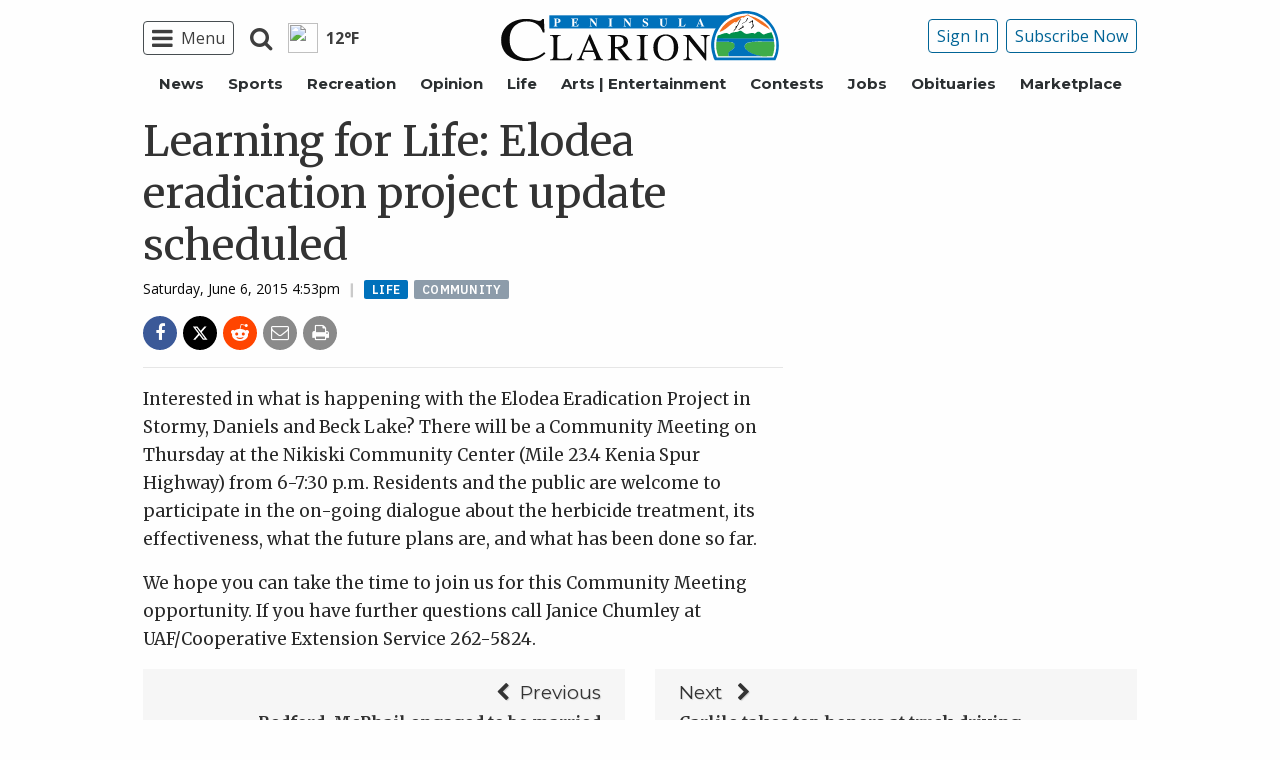

--- FILE ---
content_type: text/html; charset=utf-8
request_url: https://www.google.com/recaptcha/api2/aframe
body_size: 265
content:
<!DOCTYPE HTML><html><head><meta http-equiv="content-type" content="text/html; charset=UTF-8"></head><body><script nonce="_HPcvjXpjgrA5rrq0ieJ8g">/** Anti-fraud and anti-abuse applications only. See google.com/recaptcha */ try{var clients={'sodar':'https://pagead2.googlesyndication.com/pagead/sodar?'};window.addEventListener("message",function(a){try{if(a.source===window.parent){var b=JSON.parse(a.data);var c=clients[b['id']];if(c){var d=document.createElement('img');d.src=c+b['params']+'&rc='+(localStorage.getItem("rc::a")?sessionStorage.getItem("rc::b"):"");window.document.body.appendChild(d);sessionStorage.setItem("rc::e",parseInt(sessionStorage.getItem("rc::e")||0)+1);localStorage.setItem("rc::h",'1769102867968');}}}catch(b){}});window.parent.postMessage("_grecaptcha_ready", "*");}catch(b){}</script></body></html>

--- FILE ---
content_type: application/javascript
request_url: https://www.peninsulaclarion.com/wp-content/plugins/soundpress-paywall-newzware/javascript/epass.js?ver=1.6
body_size: 766
content:
// JavaScript Document
nwJQuery(document).ready(function () {
	nwCheckLoginButton();
});

function nwCheckLoginButton(){
	if(nwIsLoggedIn || newzware_isAuthorized()){
		//nwJQuery("#protectedContentMessage").hide();
		//newzware_showContent(false);
		nwJQuery("#nwlogoutdiv").show();
		nwJQuery("#nwmobilelogoutdiv").css("display", "block");
		nwJQuery(".loglinks").hide();
		nwJQuery(".loglinks_mobile").hide();
		nwJQuery("#protectedcontent").css("visibility","");
		nwJQuery("#protectedContentMessage").css("display","none");
		nwJQuery(".loggedInStatus").append("<div class='status'>Logged In</div>").hide();
	
	} else{
		nwJQuery(".loglinks").show();
		nwJQuery("#nwmobilelogoutdiv").css("display", "block");
		nwJQuery("#protectedcontent").css("visibility","");
		nwJQuery("#protectedContentMessage").css("display","none");
		nwJQuery("#nwlogoutdiv").hide();
		nwJQuery("#nwmobilelogoutdiv").hide();
		nwJQuery(".status").remove();
	}
}
/*function nwDoLogout(){
	newzware_doLogout();
	nwCheckLoginButton();
	setTimeout(function () {
		location.reload(); 
	}, 500);
	return(false);
}*/

function showContent() {
    // unhide protected content if user hasn't hit meter block or is logged in
	nwJQuery("#protectedcontent" ).show();
	nwJQuery("#protectedContentMessage").hide();
}

function nwdemo_doAfterLogin(){
	//nwJQuery("#protectedcontent" ).show();
	/*nwJQuery(".loglinks").hide();
	nwJQuery(".loglinks_mobile").hide();
	nwJQuery("#nwlogoutdiv").show();
	nwJQuery("#nwmobilelogoutdiv").css("display", "block");
	nwJQuery(".loggedInStatus").append("<div class='status'>Logged In</div>").hide();*/
	if (nwJQuery(".ui-state-error").length == 0){
		nwJQuery(".loglinks").hide();
		nwJQuery(".loglinks_mobile").hide();
		nwJQuery("#nwlogoutdiv").show();
		nwJQuery("#nwmobilelogoutdiv").css("display", "block");
		nwJQuery(".loggedInStatus").append("<div class='status'>Logged In</div>").hide();
		setTimeout(function(){
			location.reload(); 
		}, 500);
	}
	/*setTimeout(function(){
		location.reload(); 
	}, 500);*/
	return(false);
}

/* After Log Out Function */
function nwdemo_doAfterLogout(){
	nwJQuery(".loglinks").show();
	nwJQuery("#nwmobilelogoutdiv").css("display", "none");
	nwJQuery("#nwlogoutdiv").hide();
	nwJQuery("#nwmobilelogoutdiv").hide();
	nwJQuery(".status").remove();
	setTimeout(function () {
			location.reload(); 
	}, 500);
	return(false);
}

function showMeterMessage() {
	nwJQuery("#meterMessage").html("<div id='registerLoginBox'><h2>You have reached your limit of free articles</h2><p>Already a subscriber? <span class='redButton'><a href='javascript:showLogInBox()' style='color:#fff'>Log in</a></span></p></div><div class='subscribeOptions'><h1>Start a subscription today!</h1><img src='" + php_vars.imgBestValue + "' /><p><a href='"+ php_vars.website + "/subscribe' target='_blank'>Explore our subscription options</a></p></div><div class='subscribeOptions' style='margin:0'><h1>Need temporary access?</h1><img src='" + php_vars.imgBestCollage + "'/><p><a href='https://everettweb.newzware.com/ss70v2/" + php_vars.site + "/custom/day_pass_registration.jsp?edition=KPC&skin=kpc&rpage=" + window.location.href + "'>Sign up for E-wallet</a>, just $1.00 per day!</p></div><div style='clear:both'></div>");	
	nwJQuery("#welcomeMessage").hide();
}

function showLogInBox() {
	nwJQuery("#meterMessage").hide();
	nwJQuery("#welcomeMessage").show();	
}


function nwforgotPassword(){
	nwForgotURL = "https://everettweb.newzware.com/ss70v2/sound/common/template.jsp?skin=kpc&nwmodule=forgot&nwpage=forgotpassword&rpage=" + window.location.href;
	window.location = nwForgotURL;

}

--- FILE ---
content_type: application/javascript; charset=utf-8
request_url: https://fundingchoicesmessages.google.com/f/AGSKWxWaHwv97lshwpbyx-hacyHpeFjV4KNSQLGGTkm1ZUi6h6_loebz_z2aWmp08rfEDxHzI-JWvA-VVJ_vfph9tUX873Qx0Vsd1C0tnqJIwHf0Y3rn56FdoenLuyKp4ZS3HqcG4ZRqJTi2WWUi1lG8SmyYiovq2SEQKOQUzQy2cwHYwV3cQNqvRyz7uHfC/_/adv_left_/static/ad_-api.adyoulike.com/webad.&adstrade=
body_size: -1287
content:
window['bd2d5848-0c53-471c-9586-5b2022efa8c9'] = true;